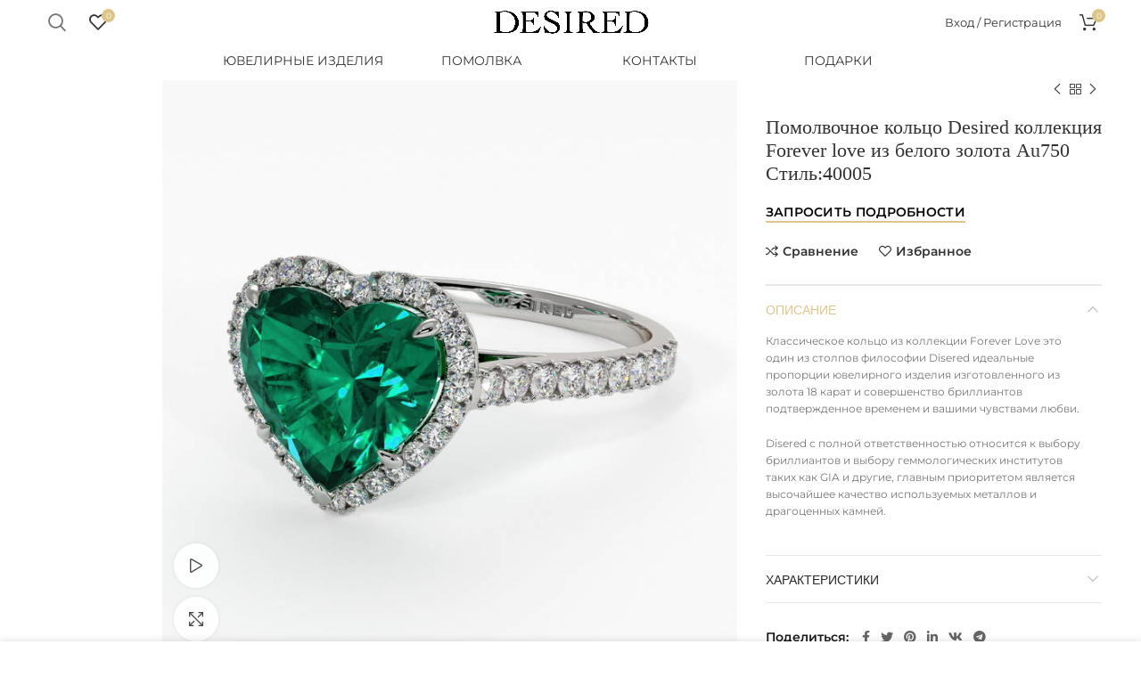

--- FILE ---
content_type: application/javascript
request_url: https://desired.pro/wp-content/cache/min/1/wp-content/themes/woodmart/js/scripts/global/backHistory.js?ver=1722310226
body_size: 193
content:
(function($){woodmartThemeModule.$document.on('wdShopPageInit wdBackHistory',function(){woodmartThemeModule.backHistory()});woodmartThemeModule.backHistory=function(){$('.wd-back-btn > a').on('click',function(e){e.preventDefault();history.go(-1);setTimeout(function(){$('.filters-area').removeClass('filters-opened').stop().hide();if(woodmartThemeModule.$window.width()<=1024){$('.wd-nav-product-cat').removeClass('categories-opened').stop().hide();$('.wd-btn-show-cat').removeClass('button-open')}
woodmartThemeModule.$document.trigger('wdBackHistory')},20)})};$(document).ready(function(){woodmartThemeModule.backHistory()})})(jQuery)

--- FILE ---
content_type: application/javascript
request_url: https://desired.pro/wp-content/cache/min/1/wp-content/themes/woodmart/js/scripts/global/cookiesPopup.js?ver=1722310204
body_size: 195
content:
(function($){woodmartThemeModule.cookiesPopup=function(){var cookies_version=woodmart_settings.cookies_version;if(Cookies.get('woodmart_cookies_'+cookies_version)==='accepted'){return}
var popup=$('.wd-cookies-popup');setTimeout(function(){popup.addClass('popup-display');popup.on('click','.cookies-accept-btn',function(e){e.preventDefault();acceptCookies()})},2500);var acceptCookies=function(){popup.removeClass('popup-display').addClass('popup-hide');Cookies.set('woodmart_cookies_'+cookies_version,'accepted',{expires:60,path:'/'})}};$(document).ready(function(){woodmartThemeModule.cookiesPopup()})})(jQuery)

--- FILE ---
content_type: application/javascript
request_url: https://desired.pro/wp-content/cache/min/1/wp-content/themes/woodmart/js/scripts/global/callPhotoSwipe.js?ver=1722310226
body_size: 374
content:
(function($){woodmartThemeModule.callPhotoSwipe=function(index,items){if(woodmartThemeModule.$body.hasClass('rtl')){index=items.length-index-1;items=items.reverse()}
var options={index:index,shareButtons:[{id:'facebook',label:woodmart_settings.share_fb,url:'https://www.facebook.com/sharer/sharer.php?u={{url}}'},{id:'twitter',label:woodmart_settings.tweet,url:'https://twitter.com/intent/tweet?text={{text}}&url={{url}}'},{id:'pinterest',label:woodmart_settings.pin_it,url:'http://www.pinterest.com/pin/create/button/'+'?url={{url}}&media={{image_url}}&description={{text}}'},{id:'download',label:woodmart_settings.download_image,url:'{{raw_image_url}}',download:!0}],closeOnScroll:woodmart_settings.photoswipe_close_on_scroll};woodmartThemeModule.$body.find('.pswp').remove();woodmartThemeModule.$body.append(woodmart_settings.photoswipe_template);var pswpElement=document.querySelectorAll('.pswp')[0];var gallery=new PhotoSwipe(pswpElement,PhotoSwipeUI_Default,items,options);gallery.init()}})(jQuery)

--- FILE ---
content_type: application/javascript
request_url: https://desired.pro/wp-content/cache/min/1/wp-content/themes/woodmart/js/scripts/global/ajaxSearch.js?ver=1722310204
body_size: 1322
content:
(function($){woodmartThemeModule.$document.on('wdShopPageInit',function(){woodmartThemeModule.ajaxSearch()});$.each(['frontend/element_ready/wd_search.default'],function(index,value){woodmartThemeModule.wdElementorAddAction(value,function(){woodmartThemeModule.ajaxSearch()})});woodmartThemeModule.ajaxSearch=function(){if(typeof($.fn.devbridgeAutocomplete)=='undefined'){return}
var escapeRegExChars=function(value){return value.replace(/[\-\[\]\/\{\}\(\)\*\+\?\.\\\^\$\|]/g,'\\$&')};$('form.woodmart-ajax-search').each(function(){var $this=$(this),number=parseInt($this.data('count')),thumbnail=parseInt($this.data('thumbnail')),symbols_count=parseInt($this.data('symbols_count')),productCat=$this.find('[name="product_cat"]'),$results=$this.parent().find('.wd-dropdown-results > .wd-scroll-content'),postType=$this.data('post_type'),url=woodmart_settings.ajaxurl+'?action=woodmart_ajax_search',price=parseInt($this.data('price')),sku=$this.data('sku');if(number>0){url+='&number='+number}
url+='&post_type='+postType;$results.on('click','.view-all-results',function(){$this.submit()});if(productCat.length&&productCat.val()!==''){url+='&product_cat='+productCat.val()}
$this.find('[type="text"]').on('focus',function(){var $input=$(this);if($input.hasClass('wd-search-inited')){return}
$input.devbridgeAutocomplete({serviceUrl:url,appendTo:$results,minChars:symbols_count,onSelect:function(suggestion){if(suggestion.permalink.length>0){window.location.href=suggestion.permalink}},onHide:function(){$results.parent().removeClass('wd-opened')},onSearchStart:function(){$this.addClass('search-loading')},beforeRender:function(container){$(container).find('.suggestion-divider-title').parent().addClass('suggestion-divider');if(container[0].childElementCount>2){$(container).append('<div class="view-all-results"><span>'+woodmart_settings.all_results+'</span></div>')}
$(container).removeAttr('style')},onSearchComplete:function(){$this.removeClass('search-loading');woodmartThemeModule.$document.trigger('wood-images-loaded')},formatResult:function(suggestion,currentValue){if(currentValue==='&'){currentValue='&#038;'}
var pattern='('+escapeRegExChars(currentValue)+')',returnValue='';if(suggestion.divider){returnValue+=' <h5 class="suggestion-divider-title">'+suggestion.divider+'</h5>'}
if(thumbnail&&suggestion.thumbnail){returnValue+=' <div class="suggestion-thumb">'+suggestion.thumbnail+'</div>'}
if(suggestion.value){returnValue+=' <div class="suggestion-content set-cont-mb-s reset-last-child">';returnValue+='<h4 class="wd-entities-title">'+suggestion.value.replace(new RegExp(pattern,'gi'),'<strong>$1<\/strong>').replace(/&lt;(\/?strong)&gt;/g,'<$1>')+'</h4>'}
if(sku&&suggestion.sku){returnValue+=' <p class="suggestion-sku">'+suggestion.sku+'</p>'}
if(price&&suggestion.price){returnValue+=' <p class="price">'+suggestion.price+'</p>'}
if(suggestion.value){returnValue+=' </div>'}
if(suggestion.no_found){returnValue='<span class="no-found-msg">'+suggestion.value+'</span>'}
$results.parent().addClass('wd-opened');return returnValue}});if(productCat.length){var searchForm=$this.find('[type="text"]').devbridgeAutocomplete(),serviceUrl=woodmart_settings.ajaxurl+'?action=woodmart_ajax_search';if(number>0){serviceUrl+='&number='+number}
serviceUrl+='&post_type='+postType;productCat.on('cat_selected',function(){if(productCat.val()!==''){searchForm.setOptions({serviceUrl:serviceUrl+'&product_cat='+productCat.val()})}else{searchForm.setOptions({serviceUrl:serviceUrl})}
searchForm.hide();searchForm.onValueChange()})}
$input.addClass('wd-search-inited')});woodmartThemeModule.$document.on('click',function(e){var target=e.target;if(!$(target).is('.wd-search-form')&&!$(target).parents().is('.wd-search-form')){$this.find('[type="text"]').devbridgeAutocomplete('hide')}});$('.wd-dropdown-results > .wd-scroll-content').on('click',function(e){e.stopPropagation()})})};$(document).ready(function(){woodmartThemeModule.ajaxSearch()})})(jQuery)

--- FILE ---
content_type: application/javascript
request_url: https://desired.pro/wp-content/cache/min/1/wp-content/themes/woodmart/js/scripts/global/btnsToolTips.js?ver=1722310204
body_size: 705
content:
(function($){woodmartThemeModule.$document.on('wdBackHistory wdProductsTabsLoaded wdActionAfterAddToCart wdShopPageInit wdArrowsLoadProducts wdLoadMoreLoadProducts wdUpdateWishlist wdQuickViewOpen wdQuickShopSuccess wdProductBaseHoverIconsResize',function(){woodmartThemeModule.btnsToolTips()});$.each(['frontend/element_ready/wd_products.default','frontend/element_ready/wd_products_tabs.default'],function(index,value){woodmartThemeModule.wdElementorAddAction(value,function(){woodmartThemeModule.btnsToolTips()})});woodmartThemeModule.btnsToolTips=function(){$('.woodmart-css-tooltip, .wd-buttons[class*="wd-pos-r"] div > a').on('mouseenter touchstart',function(){var $this=$(this);if(!$this.hasClass('wd-add-img-msg')&&$(window).width()<=1024||$this.hasClass('wd-tooltip-inited')){return}
$this.find('.wd-tooltip-label').remove();$this.addClass('wd-tltp').prepend('<span class="wd-tooltip-label">'+$this.text()+'</span>');var $label=$this.find('.wd-tooltip-label');if($this.hasClass('wd-tltp-top')){var width=$label.outerWidth();$label.css({marginLeft:-parseInt(width/2)})}
$this.addClass('wd-tooltip-inited')});if(woodmartThemeModule.windowWidth<=1024){return}
$('.wd-tooltip, .wd-hover-icons .wd-buttons .wd-action-btn:not(.wd-add-btn) > a, .wd-hover-icons .wd-buttons .wd-add-btn, body:not(.catalog-mode-on):not(.login-see-prices) .wd-hover-base .wd-bottom-actions .wd-action-btn.wd-style-icon:not(.wd-add-btn) > a, body:not(.catalog-mode-on):not(.login-see-prices) .wd-hover-base .wd-bottom-actions .wd-action-btn.wd-style-icon.wd-add-btn, .wd-hover-base .wd-compare-btn > a, .wd-products-nav .wd-back-btn').on('mouseenter touchstart',function(){var $this=$(this);if($this.hasClass('wd-tooltip-inited')){return}
$this.tooltip({animation:!1,container:'body',trigger:'hover',boundary:'window',title:function(){var $this=$(this);if($this.find('.added_to_cart').length>0){return $this.find('.add_to_cart_button').text()}
return $this.text()}});$this.tooltip('show');$this.addClass('wd-tooltip-inited')})};$(document).ready(function(){woodmartThemeModule.btnsToolTips()})})(jQuery)